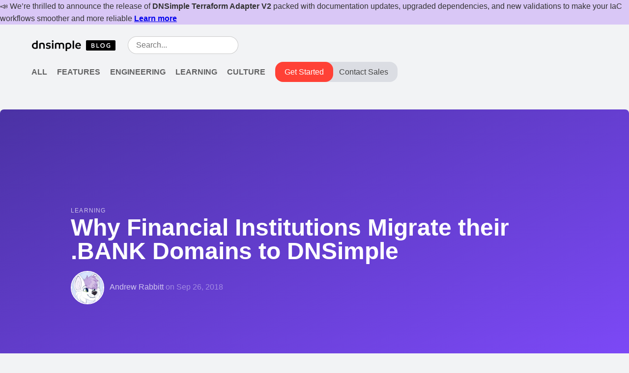

--- FILE ---
content_type: text/html; charset=UTF-8
request_url: https://blog.dnsimple.com/2018/09/migrate-bank-to-dnsimple/
body_size: 7069
content:
<!DOCTYPE html>
<html>
<head>
  <meta http-equiv="Content-Type" content="text/html; charset=UTF-8">
  <meta http-equiv="X-UA-Compatible" content="IE=edge,chrome=1">
  
<script>
  !function(t,e){var o,n,p,r;e.__SV||(window.posthog=e,e._i=[],e.init=function(i,s,a){function g(t,e){var o=e.split(".");2==o.length&&(t=t[o[0]],e=o[1]),t[e]=function(){t.push([e].concat(Array.prototype.slice.call(arguments,0)))}}(p=t.createElement("script")).type="text/javascript",p.async=!0,p.src=s.api_host+"/static/array.js",(r=t.getElementsByTagName("script")[0]).parentNode.insertBefore(p,r);var u=e;for(void 0!==a?u=e[a]=[]:a="posthog",u.people=u.people||[],u.toString=function(t){var e="posthog";return"posthog"!==a&&(e+="."+a),t||(e+=" (stub)"),e},u.people.toString=function(){return u.toString(1)+".people (stub)"},o="capture identify alias people.set people.set_once set_config register register_once unregister opt_out_capturing has_opted_out_capturing opt_in_capturing reset isFeatureEnabled onFeatureFlags".split(" "),n=0;n<o.length;n++)g(u,o[n]);e._i.push([i,s,a])},e.__SV=1)}(document,window.posthog||[]);
  posthog.init('phc_sEjNzo9c8KB8Njj2rXSGhjyyuShmO820Ii2DNYS3igL',{
    api_host:'https://app.posthog.com',
    autocapture: {
      event_allowlist: ['click'], // DOM events from this list ['click', 'change', 'submit']
      element_allowlist: ['button', 'a'] // DOM elements from this list ['a', 'button', 'form', 'input', 'select', 'textarea', 'label']
    },
    disable_session_recording: true
  })
</script>




<script async src="https://www.googletagmanager.com/gtag/js?id=G-L4ZSEESS96"></script>
<script>
  window.dataLayer = window.dataLayer || [];
  function gtag(){dataLayer.push(arguments);}
  gtag('js', new Date());
  gtag('config', 'G-L4ZSEESS96');
</script>


  <title>
  
    Why Financial Institutions Migrate their .BANK Domains to DNSimple - DNSimple Blog
  
  </title>
  <meta name="description" content="Information about the DNSimple .BANK domain hosting service and why financial institutions uses DNSimple for DNS hosting.">

  <meta name="HandheldFriendly" content="True">
  <meta name="MobileOptimized" content="320">
  <meta name="viewport" content="width=device-width, initial-scale=1.0">
  <link rel="shortcut icon" href="/favicon.ico">
  <link rel="stylesheet" href="/css/main.css">

  
    <meta name="twitter:card" content="summary_large_image">
    <meta property="og:title" content="Why Financial Institutions Migrate their .BANK Domains to DNSimple">
    <meta property="og:type" content="website">

    
    <meta property="og:url" content="https://blog.dnsimple.com/2018/09/migrate-bank-to-dnsimple/">
    <meta property="og:description" content="Information about the DNSimple .BANK domain hosting service and why financial institutions uses DNSimple for DNS hosting.">
  

  <link rel="alternate" type="application/rss+xml" title="Feed" href="https://blog.dnsimple.com/feed.xml">
  <link rel="canonical" href="https://blog.dnsimple.com/2018/09/migrate-bank-to-dnsimple/">
  
  

  <script src="https://dnsimple.com/components/marketing.js"></script>
</head>

<body>
  <div class="bg-navy"></div>
<dnsimple-marketing-banner padding-left="64" max-width="1536"></dnsimple-marketing-banner>

<div class="mw9 center pv3 ph3 ph3-m ph5-ns">
  <div class="flex flex-wrap justify-between items-center">
    <div class="flex items-center pv2">
      <div class="flex-shrink-0">
        <div class="flex flex-wrap justify-center">
          <a href="/" title="DNSimple Blog"
            ><img src="/assets/images/dnsimple-logo-blog-dark.svg" class="v-mid pr3-ns pr2" style="width: 172px"
          /></a>
          <dnsimple-marketing-hiring></dnsimple-marketing-hiring>
        </div>
      </div>

      <input type="search" name="q" value="" id="input-search" class="dn dib-ns w4-ns w-100-l input-search input-reset outline-0 ba br-pill b--black-20 pv2 ph3 ml2-ns" placeholder="Search..." autocomplete="off">
    </div>

    <nav class="pv2">
      <div class="dn dib-l">
        <a href="/all/" class="mr2-s mr3 link black-60 hover-black ttu b link-nav">All</a>
        <a href="/category/features/" class="mr2 mr3-l link black-60 hover-black ttu b link-nav">Features</a>
        <a href="/category/engineering/" class="mr2 mr3-l link black-60 hover-black ttu b link-nav">Engineering</a>
        <a href="/category/learning/" class="mr2 mr3-l link black-60 hover-black ttu b link-nav">Learning</a>
        <a href="/category/culture/" class="mr2 mr3-l link black-60 hover-black ttu b link-nav">Culture</a>
      </div>

      <div class="dual-cta-container">
        <a href="https://dnsimple.com/signup?utm_source=blog&utm_medium=web&utm_content=cta-header" class="primary">Get Started</a>
        <a href="https://dnsimple.com/enterprises?utm_source=blog&utm_medium=web&utm_content=cta-header#contact-sales" class="secondary">Contact Sales</a>
      </div>
    </nav>
  </div>
</div>

<div id="main">
  
    <div class="mw9 center mt4">
      <div class="pv5 ph3 ph5-ns br3-ns bg-navy" style="background:linear-gradient(to bottom right, rgba(32, 1, 144, 0.8), rgba(99, 32, 255, 0.8));">
  
      
      <div class="mw8 center pv4 pv4-m pv6-ns ph3">
        <span class="tracked ttu f7 white-70">Learning</span>
        <h1 class="ma0 f1 f1-m  lh-solid white">Why Financial Institutions Migrate their .BANK Domains to DNSimple</h1>
        <div class="pt3">
          <img class="br-100 v-mid mr2 ba bw1 b--white w3" src="https://s.gravatar.com/avatar/51b7ad33be5178cec0d40740b8ce9742?s=180" alt="Andrew Rabbitt's profile picture" title="Andrew Rabbitt">
          <span class="white-70">Andrew Rabbitt</span>
          <span class="white-40">on <time datetime="2018-09-26">Sep 26, 2018</time></span>
        </div>
      </div>
    </div>
  </div>

  <div class="mw7 center ph3 pt5">
    <div class="f5 f4-ns lh-copy">
      <p>This past week, Simone Carletti (our CTO) and I had the opportunity to attend the <a href="https://www.aba.com/training-events/conferences/bank-marketing-conference">American Banker's Association Marketing conference</a> in Baltimore, MD. In our conversations, people often asked, "How do I meet the requirements for this special TLD?", specifically in regards to <a href="https://dnsimple.com/bank-hosting">.BANK domains</a>.</p>

<p>We created this customer study to answer that question and share how DNSimple helps you meet those requirements.</p>

<h2 id="bank-a-unique-domain">.BANK A Unique Domain</h2>

<p>Since mid-2015, members of the banking and financial industry have had the opportunity to use a .BANK domain to instill consumer trust in their online presence. Anyone can buy a .COM or .NET address, but only members of the banking community who meet specific requirements can obtain a .BANK domain. A .BANK domain sets its owners apart.</p>

<h2 id="the-challenge">The Challenge</h2>

<p>Only verified financial institutions may register a .BANK. Because banks are targeted for phishing and scam emails, they are required to apply a set of security requirements protecting bank customers. This avoids compromised online transactions or emails. To accomplish this, financial institutions must find the right provider to help them set their domain name, and provide assistance along the way if there are questions or hesitations.</p>

<h2 id="why-financial-institutions-choose-dnsimple">Why Financial Institutions Choose DNSimple</h2>

<h3 id="top-notch-security">Top notch security:</h3>

<p>Our managed DNS service is fully compliant with all <a href="https://dnsimple.com/bank-hosting#requirements">.BANK security requirements</a>. We give financial institutions the tools necessary to protect customers from malicious websites and compromised data: <a href="https://support.dnsimple.com/articles/dnssec/">DNSSEC</a>, 2-factor authentication, and <a href="https://dnsimple.com/ssl-certificates">SSL certificates</a>.</p>

<p>We use strong encryption. All DNSimple properties are HTTPS-only. We fully encrypt all internet communications with a TLS connection. DNSimple also offers <strong>a fast anycast global network</strong>, with five points of presence around the world, and <strong>real-time DDoS protection</strong>.</p>

<h3 id="expert-technical-service">Expert technical service:</h3>

<p>Domain names must be hosted on .BANK name servers. Our vanity name server feature allows you to configure your own .BANK name servers with just a few clicks, to ensure compliance with all technical security requirements.</p>

<p>We make it easy to set up your domains. If there's an issue, we're right there to help.  A dedicated engineer is at your disposal, and you'll have <strong>hands-on help</strong> setting up your domains.</p>

<p>You can also allow other users access to your domains without sharing private information. With <strong>Multi-Factor Authentication</strong>, we support token-based 2FA. Each user has their own separate authentication settings and credentials. You can easily grant or remove user access to an account. Manage billing, renewals, and more through separate user accounts.</p>

<p>We put all the tools necessary to automate domain management at your disposal.</p>

<h3 id="a-personal-touch">A personal touch:</h3>

<p>Our qualified engineers double as support, so banks get expert answers to all their questions. As a smaller, more personable company, we provide the necessary services for financial institutions to keep their .BANK domains running smoothly.</p>

<h2 id="summary">Summary</h2>

<p>With DNSimple, financial institutions have an easy to use tool to meet their .BANK compliance needs. We provide a global AnyCast network with real time DDoS, and the peace of mind offered by multi-factor authentication and SSL security certificates.</p>

<p>Now that you know the requirements, and how we help you meet them, stay tuned for our upcoming post on why you need that .BANK domain.</p>

<p>Ready to get started? Contact us at <a href="mailto:support@dnsimple.com">support@dnsimple.com</a>, and we'll be happy to guide you in setting up your .BANK domain.</p>

      <p class="pt3 i">
        Share on <a href="http://twitter.com/share?text=Why Financial Institutions Migrate their .BANK Domains to DNSimple&amp;url=https://blog.dnsimple.com/2018/09/migrate-bank-to-dnsimple/" title="Tweet this post" onclick="window.open(this.href, 'twitter-share', 'width=550,height=235');return false;">Twitter</a>
        and <a href="https://www.facebook.com/sharer/sharer.php?u=https://blog.dnsimple.com/2018/09/migrate-bank-to-dnsimple/" title="Share on Facebook" onclick="window.open(this.href, 'facebook-share','width=580,height=296');return false;">Facebook</a>
      </p>
      <div class="flex items-center pv5 f5">
        <img class="br-100 v-mid mr3 ba bw1 b--white w3" src="https://s.gravatar.com/avatar/51b7ad33be5178cec0d40740b8ce9742?s=180" alt="Andrew Rabbitt's profile picture" title="Andrew Rabbitt">
        <div class="dib">
          <h4 class="ma0">Andrew Rabbitt</h4>
          <p class="ma0 measure">Publisher, book and comic distributor, specialty coffee enthusiast, electric vehicle owner, home chef.</p>
        </div>
      </div>
    </div>
  </div>

  <div class="mw8 center pv5 tc bg-white br3">
    <p class="ph2 f4 measure center"><strong>We think domain management should be easy.</strong> <br>That's why we continue building DNSimple.</p>
<a href="https://dnsimple.com?utm_source=blog&utm_medium=web&utm_content=cta-callout" class="dib link dim br3 ph4 pv3 white bg-red b">Try us free for 30 days</a>
<div class="center">
  <img src="/assets/images/rating.png" alt="4.5 stars" class="db pt3 w4 center">
  <p class="ma0"><strong>4.5</strong> out of 5 stars.</p>
  <p class="ma0">Based on <a class="link blue underline" href="https://www.trustpilot.com/review/dnsimple.com" target="_blank">Trustpilot.com</a> and <a class="link blue underline" href="https://www.g2.com/products/dnsimple/reviews" target="_blank">G2.com</a> reviews.</p>
</div>

  </div>

  <div class="bg-whitee">
  <div class="mw9 center pv5 ph3 ph5-ns">
    <div class="flex flex-wrap justify-between">
      

      
        
          <div class="w-100 w-30-ns">
            
<a href="/2017/08/debugging-dns/" class="link post-link black">
  <div class="pv4">
    
      <span class="f7 tracked ttu">Learning</span>
    
    <h2 class="f3 lh-title ma0 measure"><span>Debugging DNS</span></h2>
    <p class="lh-copy measure">In this post we share some tips and tools you can use to troubleshoot DNS issues on your own like a pro.</p>
    <div class="">
      <img class="br-100 v-mid" src="https://s.gravatar.com/avatar/4c50caee0c6a446a0b60f827a2a1e5e5?s=40" alt="Ole Michaelis's profile picture" title="Ole Michaelis">
      <span>Ole Michaelis</span>
    </div>
  </div>
</a>


          </div>
        
      
        
          <div class="w-100 w-30-ns">
            
<a href="/2019/01/two-years-of-squash-merge/" class="link post-link black">
  <div class="pv4">
    
      <span class="f7 tracked ttu">Engineering</span>
    
    <h2 class="f3 lh-title ma0 measure"><span>Two years of squash merge</span></h2>
    <p class="lh-copy measure">A retrospective of the last two years where we adopted --squash as our default merge strategy for git branches.</p>
    <div class="">
      <img class="br-100 v-mid" src="https://secure.gravatar.com/avatar/0b7204d9b71080886799495565d77223?s=40" alt="Simone Carletti's profile picture" title="Simone Carletti">
      <span>Simone Carletti</span>
    </div>
  </div>
</a>


          </div>
        
      
        
          <div class="w-100 w-30-ns">
            
<a href="/2015/03/whats-in-a-dns-response/" class="link post-link black">
  <div class="pv4">
    
      <span class="f7 tracked ttu">Learning</span>
    
    <h2 class="f3 lh-title ma0 measure"><span>What's in a DNS response?</span></h2>
    <p class="lh-copy measure">DNS queries and responses fly across the internet all day, but we don't often take a look at what's inside of them. Today we do.</p>
    <div class="">
      <img class="br-100 v-mid" src="https://secure.gravatar.com/avatar/d737437d8c942a4fa5edda62e0b9286b?s=40" alt="Joseph Caudle's profile picture" title="Joseph Caudle">
      <span>Joseph Caudle</span>
    </div>
  </div>
</a>


          </div>
        
      
    </div>
  </div>
</div>

</div>


  <footer class="bg-near-black bg-pipes pt5 pb5 white-80">
    <div class="mw9 center pa3 ph5-ns">
      <div class="flex flex-wrap justify-between">
        <div class="w-100 w-70-l pb5 tc tl-ns">
          <img src="/assets/images/dnsimple-logo-light.svg" alt="DNSimple Help">
          <h2 class="white ma0 pt2 pb2 b">Get Help From Developers</h2>
          <p class="measure">Everyone at DNSimple enjoys writing blog posts.<br>We love simplifying your domain management, too.<br></p>
          <a href="https://dnsimple.com?utm_source=blog&utm_medium=web&utm_content=cta-footer" class="link dim br2 ph4 pv3 mb2 dib white bg-blue hover-white b">Start your 30-day free trial today</a>

          <div class="social-media flex justify-start-ns justify-center items-center pv4">
  <!-- twitter / x -->
  <a href="https://twitter.com/dnsimple" rel="noopener noreferrer" aria-label="Visit us on X" target="_blank" class="grow mr4">
    <svg xmlns="http://www.w3.org/2000/svg" height="32" width="32" viewBox="0 0 512 512">
      <!--!Font Awesome Free 6.7.1 by @fontawesome - https://fontawesome.com License - https://fontawesome.com/license/free Copyright 2024 Fonticons, Inc.-->
      <path
        fill="#888888"
        d="M389.2 48h70.6L305.6 224.2 487 464H345L233.7 318.6 106.5 464H35.8L200.7 275.5 26.8 48H172.4L272.9 180.9 389.2 48zM364.4 421.8h39.1L151.1 88h-42L364.4 421.8z"
      />
    </svg>
  </a>

  <!-- youtube -->
  <a
    href="https://www.youtube.com/channel/UC_BHoTHFiZ1GTo3-rkfjHkA"
    aria-label="Visit us on YouTube"
    rel="noopener noreferrer"
    target="_blank"
    class="grow mr4"
  >
    <svg xmlns="http://www.w3.org/2000/svg" height="32" width="36" viewBox="0 0 576 512">
      <!--!Font Awesome Free 6.7.1 by @fontawesome - https://fontawesome.com License - https://fontawesome.com/license/free Copyright 2024 Fonticons, Inc.-->
      <path
        fill="#888888"
        d="M549.7 124.1c-6.3-23.7-24.8-42.3-48.3-48.6C458.8 64 288 64 288 64S117.2 64 74.6 75.5c-23.5 6.3-42 24.9-48.3 48.6-11.4 42.9-11.4 132.3-11.4 132.3s0 89.4 11.4 132.3c6.3 23.7 24.8 41.5 48.3 47.8C117.2 448 288 448 288 448s170.8 0 213.4-11.5c23.5-6.3 42-24.2 48.3-47.8 11.4-42.9 11.4-132.3 11.4-132.3s0-89.4-11.4-132.3zm-317.5 213.5V175.2l142.7 81.2-142.7 81.2z"
      />
    </svg>
  </a>

  <!-- linkedin -->
  <a href="https://www.linkedin.com/company/dnsimple/" target="_blank" rel="noopener noreferrer" class="grow mr4">
    <svg xmlns="http://www.w3.org/2000/svg" height="32" width="28" viewBox="0 0 448 512">
      <!--!Font Awesome Free 6.7.1 by @fontawesome - https://fontawesome.com License - https://fontawesome.com/license/free Copyright 2024 Fonticons, Inc.-->
      <path
        fill="#888888"
        d="M100.3 448H7.4V148.9h92.9zM53.8 108.1C24.1 108.1 0 83.5 0 53.8a53.8 53.8 0 0 1 107.6 0c0 29.7-24.1 54.3-53.8 54.3zM447.9 448h-92.7V302.4c0-34.7-.7-79.2-48.3-79.2-48.3 0-55.7 37.7-55.7 76.7V448h-92.8V148.9h89.1v40.8h1.3c12.4-23.5 42.7-48.3 87.9-48.3 94 0 111.3 61.9 111.3 142.3V448z"
      />
    </svg>
  </a>

  <!-- bluesky -->
  <a href="https://bsky.app/profile/dnsimple.bsky.social" aria-label="Visit us on Blue Sky Social" rel="noopener noreferrer" target="_blank" class="grow mr4">
    <svg xmlns="http://www.w3.org/2000/svg" height="32" width="32" viewBox="0 0 512 512">
      <!--!Font Awesome Free 6.7.1 by @fontawesome - https://fontawesome.com License - https://fontawesome.com/license/free Copyright 2024 Fonticons, Inc.-->
      <path
        fill="#888888"
        d="M111.8 62.2C170.2 105.9 233 194.7 256 242.4c23-47.6 85.8-136.4 144.2-180.2c42.1-31.6 110.3-56 110.3 21.8c0 15.5-8.9 130.5-14.1 149.2C478.2 298 412 314.6 353.1 304.5c102.9 17.5 129.1 75.5 72.5 133.5c-107.4 110.2-154.3-27.6-166.3-62.9l0 0c-1.7-4.9-2.6-7.8-3.3-7.8s-1.6 3-3.3 7.8l0 0c-12 35.3-59 173.1-166.3 62.9c-56.5-58-30.4-116 72.5-133.5C100 314.6 33.8 298 15.7 233.1C10.4 214.4 1.5 99.4 1.5 83.9c0-77.8 68.2-53.4 110.3-21.8z"
      />
    </svg>
  </a>

  <!-- facebook -->
  <a href="https://www.facebook.com/dnsimple" aria-label="Visit us on Facebook" rel="noopener noreferrer" target="_blank" class="grow mr4">
    <svg xmlns="http://www.w3.org/2000/svg" height="32" width="20" viewBox="0 0 320 512">
      <!--!Font Awesome Free 6.7.1 by @fontawesome - https://fontawesome.com License - https://fontawesome.com/license/free Copyright 2024 Fonticons, Inc.-->
      <path
        fill="#888888"
        d="M80 299.3V512H196V299.3h86.5l18-97.8H196V166.9c0-51.7 20.3-71.5 72.7-71.5c16.3 0 29.4 .4 37 1.2V7.9C291.4 4 256.4 0 236.2 0C129.3 0 80 50.5 80 159.4v42.1H14v97.8H80z"
      />
    </svg>
  </a>

  <!-- mastodon -->
  <a href="https://dnsimple.social/@trusty" aria-label="Visit us on Mastodon" rel="noopener noreferrer" target="_blank" class="grow mr4">
    <svg xmlns="http://www.w3.org/2000/svg" height="32" width="28" viewBox="0 0 448 512">
      <!--!Font Awesome Free 6.7.1 by @fontawesome - https://fontawesome.com License - https://fontawesome.com/license/free Copyright 2024 Fonticons, Inc.-->
      <path
        fill="#888888"
        d="M433 179.1c0-97.2-63.7-125.7-63.7-125.7-62.5-28.7-228.6-28.4-290.5 0 0 0-63.7 28.5-63.7 125.7 0 115.7-6.6 259.4 105.6 289.1 40.5 10.7 75.3 13 103.3 11.4 50.8-2.8 79.3-18.1 79.3-18.1l-1.7-36.9s-36.3 11.4-77.1 10.1c-40.4-1.4-83-4.4-89.6-54a102.5 102.5 0 0 1 -.9-13.9c85.6 20.9 158.7 9.1 178.8 6.7 56.1-6.7 105-41.3 111.2-72.9 9.8-49.8 9-121.5 9-121.5zm-75.1 125.2h-46.6v-114.2c0-49.7-64-51.6-64 6.9v62.5h-46.3V197c0-58.5-64-56.6-64-6.9v114.2H90.2c0-122.1-5.2-147.9 18.4-175 25.9-28.9 79.8-30.8 103.8 6.1l11.6 19.5 11.6-19.5c24.1-37.1 78.1-34.8 103.8-6.1 23.7 27.3 18.4 53 18.4 175z"
      />
    </svg>
  </a>
</div>


        </div>
        <div class="w-100 w-30-l tc tl-ns">
          <nav>
            <a href="https://dnsimple.com?utm_source=blog&utm_medium=web&utm_content=link-footer" class="pb2 db link white-80 hover-white">DNSimple.com</a>
            <a href="https://support.dnsimple.com/" class="pb2 db link white-80 hover-white">Support</a>
            <a href="https://dnsimple.com/contact" class="pb2 db link white-80 hover-white">Contact</a>
            <a href="http://dnsimplestatus.com/" class="pb2 db link white-80 hover-white">Status</a>
            <a href="https://developer.dnsimple.com/" class="db link white-80 hover-white">API</a>
          </nav>

          <div class="pv3">
            <p class="mb2">Get the latest news in your inbox</p>
            <form action="https://forms.userlist.com/2b6c11f8-1ca3-441d-98bf-f828ff571917/submissions"
      method="POST"
      accept-charset="UTF-8"
      onsubmit="this['fields[subscribed_to_blog_at]'].value = new Date().toISOString()">
  <input type="hidden" name="fields[subscribed_to_blog]" value="true">
  <input type="hidden" name="fields[subscribed_to_blog_at]" value="">
  <label for="email" class="dib mb2">Enter your email</label>
  <div class="relative w-100">
    <input type="email" name="fields[email]" value="" placeholder="you@dnsimple.com" class="input-reset pa2 outline-0 ba b--black-20 br2 w-100 bg-white-10 white" required autocomplete="email">
    <input type="submit" name="btnSubmit" value="→"aria-label="Subscribe to blog" class="button-reset btn-subscribe gray">
  </div>
</form>

          </div>

          <p class="white-50 pt4 f6">&copy; 2026 DNSimple Corporation</p>
        </div>
      </div>
    </div>
  </footer>

  <!-- Drip -->
<script type="text/javascript">
  var _dcq = _dcq || [];
  var _dcs = _dcs || {}; 
  _dcs.account = '9686301';
  
  (function() {
    var dc = document.createElement('script');
    dc.type = 'text/javascript'; dc.async = true; 
    dc.src = '//tag.getdrip.com/9686301.js';
    var s = document.getElementsByTagName('script')[0];
    s.parentNode.insertBefore(dc, s);
  })();
</script>
  <script src="/dist/main.js"></script>
</body>
</html>


--- FILE ---
content_type: text/css; charset=UTF-8
request_url: https://blog.dnsimple.com/css/main.css
body_size: 3073
content:
@import"https://fonts.googleapis.com/css?family=Kalam";@import"../dist/tachyons/css/tachyons.min.css";body{font-family:-apple-system,BlinkMacSystemFont,"avenir next",avenir,"helvetica neue",helvetica,ubuntu,roboto,noto,"segoe ui",arial,sans-serif;font-size:100%;line-height:1.6;color:#333}a{color:#195fe7}h1{font-weight:900}h2{margin-top:3rem;margin-bottom:1rem}h3{margin-top:2rem;margin-bottom:1rem}h4,h5,h6{margin-top:1.5rem;margin-bottom:0}blockquote{margin:0;padding-left:14px;border-left:3px solid #deb887;font-style:italic}code{padding:2px 4px;font-family:Consolas,Menlo,"Liberation Mono","Courier New",monospace;font-size:90%;white-space:pre-wrap;border-radius:3px;border:1px solid #ccc;background:#fff}pre{overflow-x:auto;display:block;padding:12px;border:1px solid #ccc;margin-bottom:1.8em;background:#fff;color:#333;border-radius:2px;-webkit-border-radius:2px;-moz-border-radius:2px;border-radius:2px}pre code{white-space:pre;background:rgba(0,0,0,0);border:none}.post-link span{box-shadow:inset 0 0 0 0 #fff}.post-link:hover h1>span{box-shadow:inset 0 -20px 0 0 #00ffb3}.post-link:hover h2>span{box-shadow:inset 0 -10px 0 0 #00ffb3}.link-nav{box-shadow:inset 0 0 0 0 #fff}.link-nav:hover{box-shadow:inset 0 -10px 0 0 #00ffb3}.highlight .c{color:#998;font-style:italic}.highlight .err{color:#a61717;background-color:#e3d2d2}.highlight .k{font-weight:bold}.highlight .o{font-weight:bold}.highlight .cm{color:#998;font-style:italic}.highlight .cp{color:#999;font-weight:bold}.highlight .c1{color:#998;font-style:italic}.highlight .cs{color:#999;font-weight:bold;font-style:italic}.highlight .gd{color:#000;background-color:#fdd}.highlight .gd .x{color:#000;background-color:#faa}.highlight .ge{font-style:italic}.highlight .gr{color:#a00}.highlight .gh{color:#999}.highlight .gi{color:#000;background-color:#dfd}.highlight .gi .x{color:#000;background-color:#afa}.highlight .go{color:#888}.highlight .gp{color:#555}.highlight .gs{font-weight:bold}.highlight .gu{color:#aaa}.highlight .gt{color:#a00}.highlight .kc{font-weight:bold}.highlight .kd{font-weight:bold}.highlight .kp{font-weight:bold}.highlight .kr{font-weight:bold}.highlight .kt{color:#458;font-weight:bold}.highlight .m{color:#099}.highlight .s{color:#d14}.highlight .na{color:teal}.highlight .nb{color:#0086b3}.highlight .nc{color:#458;font-weight:bold}.highlight .no{color:teal}.highlight .ni{color:purple}.highlight .ne{color:#900;font-weight:bold}.highlight .nf{color:#900;font-weight:bold}.highlight .nn{color:#555}.highlight .nt{color:navy}.highlight .nv{color:teal}.highlight .ow{font-weight:bold}.highlight .w{color:#bbb}.highlight .mf{color:#099}.highlight .mh{color:#099}.highlight .mi{color:#099}.highlight .mo{color:#099}.highlight .sb{color:#d14}.highlight .sc{color:#d14}.highlight .sd{color:#d14}.highlight .s2{color:#d14}.highlight .se{color:#d14}.highlight .sh{color:#d14}.highlight .si{color:#d14}.highlight .sx{color:#d14}.highlight .sr{color:#009926}.highlight .s1{color:#d14}.highlight .ss{color:#990073}.highlight .bp{color:#999}.highlight .vc{color:teal}.highlight .vg{color:teal}.highlight .vi{color:teal}.highlight .il{color:#099}body{background:#f2f3f5}.btn-subscribe{position:absolute;top:8px;right:4px;background:rgba(0,0,0,0);border:0}.bg-pipes{background-image:url(/assets/images/illustrations/border.jpg);background-position:center top;background-repeat:repeat-x;background-size:900px 10px}img[src*=".small."],img[src*=img-350-width]{width:350px !important}img[src*=img-full-width]{max-width:none;width:100vw;position:relative;left:50%;right:50%;margin-left:-50vw;margin-right:-50vw}@media all and (min-width: 30em){img[src*=img-900-width]{max-width:none;width:900px;position:relative;margin-left:-125px;margin-right:-125px}}img[src*=img-float-left]{float:left;margin:0px 20px 10px 0px}img[src*=img-float-right]{float:right;margin:0px 0px 10px 20px}@-webkit-keyframes blink{0%{opacity:.2}100%{opacity:1}}@-moz-keyframes blink{0%{opacity:.2}100%{opacity:1}}@keyframes blink{0%{opacity:.2}100%{opacity:1}}@-webkit-keyframes zombie{0%{background-position:0}100%{background-position:-2100px}}@-moz-keyframes zombie{0%{background-position:0}100%{background-position:-2100px}}@keyframes zombie{0%{background-position:0}100%{background-position:-2100px}}@-webkit-keyframes shake{0%{-webkit-transform:translateX(-5px);-moz-transform:translateX(-5px);-ms-transform:translateX(-5px);-o-transform:translateX(-5px);transform:translateX(-5px)}100%{-webkit-transform:translateX(5px);-moz-transform:translateX(5px);-ms-transform:translateX(5px);-o-transform:translateX(5px);transform:translateX(5px)}}@-moz-keyframes shake{0%{-webkit-transform:translateX(-5px);-moz-transform:translateX(-5px);-ms-transform:translateX(-5px);-o-transform:translateX(-5px);transform:translateX(-5px)}100%{-webkit-transform:translateX(5px);-moz-transform:translateX(5px);-ms-transform:translateX(5px);-o-transform:translateX(5px);transform:translateX(5px)}}@keyframes shake{0%{-webkit-transform:translateX(-5px);-moz-transform:translateX(-5px);-ms-transform:translateX(-5px);-o-transform:translateX(-5px);transform:translateX(-5px)}100%{-webkit-transform:translateX(5px);-moz-transform:translateX(5px);-ms-transform:translateX(5px);-o-transform:translateX(5px);transform:translateX(5px)}}@-webkit-keyframes cute-eyes{0%{-webkit-transform:translateY(-1px);-moz-transform:translateY(-1px);-ms-transform:translateY(-1px);-o-transform:translateY(-1px);transform:translateY(-1px);-webkit-transform:translateX(-1px);-moz-transform:translateX(-1px);-ms-transform:translateX(-1px);-o-transform:translateX(-1px);transform:translateX(-1px)}100%{-webkit-transform:translateX(0px);-moz-transform:translateX(0px);-ms-transform:translateX(0px);-o-transform:translateX(0px);transform:translateX(0px);-webkit-transform:translateY(1px);-moz-transform:translateY(1px);-ms-transform:translateY(1px);-o-transform:translateY(1px);transform:translateY(1px)}}@-moz-keyframes cute-eyes{0%{-webkit-transform:translateY(-1px);-moz-transform:translateY(-1px);-ms-transform:translateY(-1px);-o-transform:translateY(-1px);transform:translateY(-1px);-webkit-transform:translateX(-1px);-moz-transform:translateX(-1px);-ms-transform:translateX(-1px);-o-transform:translateX(-1px);transform:translateX(-1px)}100%{-webkit-transform:translateX(0px);-moz-transform:translateX(0px);-ms-transform:translateX(0px);-o-transform:translateX(0px);transform:translateX(0px);-webkit-transform:translateY(1px);-moz-transform:translateY(1px);-ms-transform:translateY(1px);-o-transform:translateY(1px);transform:translateY(1px)}}@keyframes cute-eyes{0%{-webkit-transform:translateY(-1px);-moz-transform:translateY(-1px);-ms-transform:translateY(-1px);-o-transform:translateY(-1px);transform:translateY(-1px);-webkit-transform:translateX(-1px);-moz-transform:translateX(-1px);-ms-transform:translateX(-1px);-o-transform:translateX(-1px);transform:translateX(-1px)}100%{-webkit-transform:translateX(0px);-moz-transform:translateX(0px);-ms-transform:translateX(0px);-o-transform:translateX(0px);transform:translateX(0px);-webkit-transform:translateY(1px);-moz-transform:translateY(1px);-ms-transform:translateY(1px);-o-transform:translateY(1px);transform:translateY(1px)}}@-webkit-keyframes move-up{0%{-webkit-transform:translateY(0px);-moz-transform:translateY(0px);-ms-transform:translateY(0px);-o-transform:translateY(0px);transform:translateY(0px)}100%{-webkit-transform:translateY(-50px);-moz-transform:translateY(-50px);-ms-transform:translateY(-50px);-o-transform:translateY(-50px);transform:translateY(-50px)}}@-moz-keyframes move-up{0%{-webkit-transform:translateY(0px);-moz-transform:translateY(0px);-ms-transform:translateY(0px);-o-transform:translateY(0px);transform:translateY(0px)}100%{-webkit-transform:translateY(-50px);-moz-transform:translateY(-50px);-ms-transform:translateY(-50px);-o-transform:translateY(-50px);transform:translateY(-50px)}}@keyframes move-up{0%{-webkit-transform:translateY(0px);-moz-transform:translateY(0px);-ms-transform:translateY(0px);-o-transform:translateY(0px);transform:translateY(0px)}100%{-webkit-transform:translateY(-50px);-moz-transform:translateY(-50px);-ms-transform:translateY(-50px);-o-transform:translateY(-50px);transform:translateY(-50px)}}@-webkit-keyframes move-down{0%{-webkit-transform:translateY(0px);-moz-transform:translateY(0px);-ms-transform:translateY(0px);-o-transform:translateY(0px);transform:translateY(0px)}100%{-webkit-transform:translateY(50px);-moz-transform:translateY(50px);-ms-transform:translateY(50px);-o-transform:translateY(50px);transform:translateY(50px)}}@-moz-keyframes move-down{0%{-webkit-transform:translateY(0px);-moz-transform:translateY(0px);-ms-transform:translateY(0px);-o-transform:translateY(0px);transform:translateY(0px)}100%{-webkit-transform:translateY(50px);-moz-transform:translateY(50px);-ms-transform:translateY(50px);-o-transform:translateY(50px);transform:translateY(50px)}}@keyframes move-down{0%{-webkit-transform:translateY(0px);-moz-transform:translateY(0px);-ms-transform:translateY(0px);-o-transform:translateY(0px);transform:translateY(0px)}100%{-webkit-transform:translateY(50px);-moz-transform:translateY(50px);-ms-transform:translateY(50px);-o-transform:translateY(50px);transform:translateY(50px)}}.comic{overflow:hidden;padding:20px 0}.comic object{width:100%;margin-bottom:12px}@media all and (min-width: 500px){.comic object{float:left;width:48.5%;margin-left:3%}.comic object:nth-child(2n+1){margin-left:0}}@media all and (min-width: 750px){.comic object{position:relative;float:left;width:31.33%;margin-left:3%}.comic object:nth-child(2n+1){margin-left:3%}.comic object:nth-child(3n+1){margin-left:0}}.svg{width:100%}.dribbble-ball{opacity:0;-webkit-animation:blink 3s 1s infinite linear alternate;-moz-animation:blink 3s 1s infinite linear alternate;-ms-animation:blink 3s 1s infinite linear alternate;-o-animation:blink 3s 1s infinite linear alternate;animation:blink 3s 1s infinite linear alternate}.zombie{-webkit-animation:zombie 1s steps(7) infinite;-moz-animation:zombie 1s steps(7) infinite;-ms-animation:zombie 1s steps(7) infinite;-o-animation:zombie 1s steps(7) infinite;animation:zombie 1s steps(7) infinite;background-image:url("/assets/images/interviews/gregg-pollack/rails-for-zombies.svg");width:300px;height:200px;margin:0 auto}.shake{-webkit-animation:shake .1s ease-in-out alternate;-moz-animation:shake .1s ease-in-out alternate;-ms-animation:shake .1s ease-in-out alternate;-o-animation:shake .1s ease-in-out alternate;animation:shake .1s ease-in-out alternate;-webkit-animation-iteration-count:3;animation-iteration-count:3}.comic-page{font-family:"Kalam",sans-serif;line-height:1.3;color:#000}@media all and (min-width: 60em){.comic-page{margin:0 -200px}}.comic-vignettes{list-style-type:none}.comic-vignettes p{padding:0;margin:0;font-size:16px}.comic-vignettes li{position:relative;margin:0;padding:0}@media all and (min-width: 40em){.comic-vignettes li{float:left;width:50%}}@media all and (min-width: 60em){.comic-vignettes li{float:left;width:33.33%}}.bubble-speech{position:absolute;display:inline-block;padding:5px 8px;background:#fff;border:3px solid #000;border-radius:5px}.bubble-speech .arrow{width:40px;position:absolute}.bubble-speech .down{bottom:-38px}.bubble-speech .up{top:-38px}.top-0{top:0}.top-10{top:10%}.top-20{top:20%}.top-30{top:30%}.top-40{top:40%}.top-50{top:50%}.top-60{top:60%}.top-70{top:70%}.top-80{top:80%}.top-90{top:90%}.top-100{top:100%}.bottom-0{bottom:0}.bottom-10{bottom:10%}.bottom-20{bottom:20%}.bottom-30{bottom:30%}.bottom-40{bottom:40%}.bottom-50{bottom:50%}.bottom-60{bottom:60%}.bottom-70{bottom:70%}.bottom-80{bottom:80%}.bottom-90{bottom:90%}.bottom-100{bottom:100%}.left-0{left:0}.left-10{left:10%}.left-20{left:20%}.left-30{left:30%}.left-40{left:40%}.left-50{left:50%}.left-60{left:60%}.left-70{left:70%}.left-80{left:80%}.left-90{left:90%}.left-100{left:100%}.right-0{right:0}.right-10{right:10%}.right-20{right:20%}.right-30{right:30%}.right-40{right:40%}.right-50{right:50%}.right-60{right:60%}.right-70{right:70%}.right-80{right:80%}.right-90{right:90%}.right-100{right:100%}.cute-eyes{-webkit-animation:cute-eyes .2s infinite;-moz-animation:cute-eyes .2s infinite;-ms-animation:cute-eyes .2s infinite;-o-animation:cute-eyes .2s infinite;animation:cute-eyes .2s infinite}.move-up{-webkit-animation:move-up 1s ease-in-out infinite alternate;-moz-animation:move-up 1s ease-in-out infinite alternate;-ms-animation:move-up 1s ease-in-out infinite alternate;-o-animation:move-up 1s ease-in-out infinite alternate;animation:move-up 1s ease-in-out infinite alternate}.move-down{-webkit-animation:move-down 1.3s .5s ease-in-out infinite alternate;-moz-animation:move-down 1.3s .5s ease-in-out infinite alternate;-ms-animation:move-down 1.3s .5s ease-in-out infinite alternate;-o-animation:move-down 1.3s .5s ease-in-out infinite alternate;animation:move-down 1.3s .5s ease-in-out infinite alternate}.full-page .entry{margin:0;padding:0;width:auto;max-width:100%}.full-page .entry-content{margin:0;padding:0}.clearfix:after{content:"";display:table;clear:both}@media all and (min-width: 60em){.slides-with-text{display:flex;flex-wrap:wrap;max-width:none;width:980px;position:relative;margin-left:-165px;margin-right:-165px}.slides-with-text p{max-width:40%;padding:10px}.slides-with-text img{border:2px solid gray;margin-right:10px;background:#fff}}.max-code-height pre{height:16rem}table{background:#fff;box-shadow:0 1px 2px rgba(0,0,0,.3),0 1px 2px rgba(0,0,0,.15);border-radius:3px;width:100%;border-collapse:collapse}table th,table td{padding:.6rem 1.2rem}table th{border-bottom:2px solid #f8c939;font-weight:bold;background:#fff}table tr:nth-child(2n+1){background-color:#f1f1f1}.sticky{position:sticky;position:-webkit-sticky;top:0}.dual-cta-container{display:inline-flex}.dual-cta-container a{padding:.5em 1.2em;text-decoration:none;font-weight:500;border-radius:1em;color:var(--color);white-space:nowrap}.dual-cta-container a.primary{background-color:#ff4136;z-index:2;color:#fff}.dual-cta-container a.secondary{border-top-left-radius:0px;border-bottom-left-radius:0px;padding-left:1.5em;margin-left:-0.8em;background-color:#dbdde3;color:#434343}.callout{margin:1.5rem 0;padding:1rem 1.25rem;border-left:4px solid;border-radius:4px;background-color:rgba(0,0,0,.03)}.callout .callout-title{display:flex;align-items:center;font-weight:600;margin-bottom:.5rem}.callout .callout-title:last-child{margin-bottom:0}.callout .callout-title::before{content:"";display:inline-block;width:1.25rem;height:1.25rem;margin-right:.5rem;flex-shrink:0}.callout>:first-child{margin-top:0}.callout>:last-child{margin-bottom:0}.callout p{margin:.5rem 0}.callout p:first-child{margin-top:0}.callout p:last-child{margin-bottom:0}.callout-note{border-left-color:#3b82f6;background-color:rgba(59,130,246,.05)}.callout-note .callout-title{color:#2563eb}.callout-note .callout-title::before{background-color:#3b82f6;mask:url('data:image/svg+xml,<svg xmlns="http://www.w3.org/2000/svg" fill="none" viewBox="0 0 24 24" stroke-width="1.5" stroke="currentColor"><path stroke-linecap="round" stroke-linejoin="round" d="m11.25 11.25.041-.02a.75.75 0 0 1 1.063.852l-.708 2.836a.75.75 0 0 0 1.063.853l.041-.021M21 12a9 9 0 1 1-18 0 9 9 0 0 1 18 0Zm-9-3.75h.008v.008H12V8.25Z"/></svg>') no-repeat center;mask-size:contain}.callout-info{border-left-color:#0ea5e9;background-color:rgba(14,165,233,.05)}.callout-info .callout-title{color:#0284c7}.callout-info .callout-title::before{background-color:#0ea5e9;mask:url('data:image/svg+xml,<svg xmlns="http://www.w3.org/2000/svg" fill="none" viewBox="0 0 24 24" stroke-width="1.5" stroke="currentColor"><path stroke-linecap="round" stroke-linejoin="round" d="m11.25 11.25.041-.02a.75.75 0 0 1 1.063.852l-.708 2.836a.75.75 0 0 0 1.063.853l.041-.021M21 12a9 9 0 1 1-18 0 9 9 0 0 1 18 0Zm-9-3.75h.008v.008H12V8.25Z"/></svg>') no-repeat center;mask-size:contain}.callout-warning{border-left-color:#f59e0b;background-color:rgba(245,158,11,.05)}.callout-warning .callout-title{color:#d97706}.callout-warning .callout-title::before{background-color:#f59e0b;mask:url('data:image/svg+xml,<svg xmlns="http://www.w3.org/2000/svg" fill="none" viewBox="0 0 24 24" stroke-width="1.5" stroke="currentColor"><path stroke-linecap="round" stroke-linejoin="round" d="M12 9v3.75m-9.303 3.376c-.866 1.5.217 3.374 1.948 3.374h14.71c1.73 0 2.813-1.874 1.948-3.374L13.949 3.378c-.866-1.5-3.032-1.5-3.898 0L2.697 16.126ZM12 15.75h.007v.008H12v-.008Z"/></svg>') no-repeat center;mask-size:contain}.callout-danger{border-left-color:#ef4444;background-color:rgba(239,68,68,.05)}.callout-danger .callout-title{color:#dc2626}.callout-danger .callout-title::before{background-color:#ef4444;mask:url('data:image/svg+xml,<svg xmlns="http://www.w3.org/2000/svg" fill="none" viewBox="0 0 24 24" stroke-width="1.5" stroke="currentColor"><path stroke-linecap="round" stroke-linejoin="round" d="M12 9v3.75m9-.75a9 9 0 1 1-18 0 9 9 0 0 1 18 0Zm-9 3.75h.008v.008H12v-.008Z"/></svg>') no-repeat center;mask-size:contain}.callout-tip{border-left-color:#22c55e;background-color:rgba(34,197,94,.05)}.callout-tip .callout-title{color:#16a34a}.callout-tip .callout-title::before{background-color:#22c55e;mask:url('data:image/svg+xml,<svg xmlns="http://www.w3.org/2000/svg" fill="none" viewBox="0 0 24 24" stroke-width="1.5" stroke="currentColor"><path stroke-linecap="round" stroke-linejoin="round" d="M12 18v-5.25m0 0a6.01 6.01 0 0 0 1.5-.189m-1.5.189a6.01 6.01 0 0 1-1.5-.189m3.75 7.478a12.06 12.06 0 0 1-4.5 0m3.75 2.383a14.406 14.406 0 0 1-3 0M14.25 18v-.192c0-.983.658-1.823 1.508-2.316a7.5 7.5 0 1 0-7.517 0c.85.493 1.509 1.333 1.509 2.316V18"/></svg>') no-repeat center;mask-size:contain}.callout-update{border-left-color:#a855f7;background-color:rgba(168,85,247,.05)}.callout-update .callout-title{color:#9333ea}.callout-update .callout-title::before{background-color:#a855f7;mask:url('data:image/svg+xml,<svg xmlns="http://www.w3.org/2000/svg" fill="none" viewBox="0 0 24 24" stroke-width="1.5" stroke="currentColor"><path stroke-linecap="round" stroke-linejoin="round" d="M16.023 9.348h4.992v-.001M2.985 19.644v-4.992m0 0h4.992m-4.993 0 3.181 3.183a8.25 8.25 0 0 0 13.803-3.7M4.031 9.865a8.25 8.25 0 0 1 13.803-3.7l3.181 3.182m0-4.991v4.99"/></svg>') no-repeat center;mask-size:contain}/*# sourceMappingURL=main.css.map */

--- FILE ---
content_type: application/javascript
request_url: https://tag.getdrip.com/9686301.js
body_size: 1779
content:
/* 1c27e6933597fec9fcac4d744c6840d58897adf1 / 2026-01-18 09:03:53 +0000 */

if (window._dcfg && window._dcfg.account_uid) {
  console.error(`Double Drip script detected. Account '9686301' is overwriting account '${window._dcfg.account_uid}'.`);
}

var _dcq = _dcq || [];
var _dcs = _dcs || {};
_dcs.account = '9686301';
window._dcfg = {"account_id":454,"account_uid":9686301,"success":true,"env":"production","url":"dnsimple.com","domain":"dnsimple.com","enable_third_party_cookies":true,"eu_consent_check_timezone":false,"pond_id":"drip-production","campaigns":[{"id":57274,"public_id":35460894}],"forms":[{"account_id":454,"blacklisted_urls":null,"button_text":"Sign Up","description":"\u003cstrong\u003eLet\u0026#39;s Keep In Touch!\u003c/strong\u003e\u003cbr /\u003e\n\u003cbr /\u003e\nSign up to stay informed on the latest news and exclusive offers.\u0026nbsp;","headline":"Form #24","hide_on_mobile":false,"id":228610,"is_blacklist_enabled":false,"is_whitelist_enabled":false,"is_widget_enabled":false,"public_id":290227983,"teaser":null,"submit_text":"Submitting...","whitelisted_urls":null,"blacklist":[],"whitelist":[]},{"account_id":454,"blacklisted_urls":null,"button_text":"Sign Up","description":"\u003cstrong\u003eLet\u0026#39;s Keep In Touch!\u003c/strong\u003e\u003cbr /\u003e\n\u003cbr /\u003e\nSign up to stay informed on the latest news and exclusive offers.\u0026nbsp;","headline":"Form #24","hide_on_mobile":false,"id":201277,"is_blacklist_enabled":false,"is_whitelist_enabled":false,"is_widget_enabled":false,"public_id":671083782,"teaser":null,"submit_text":"Submitting...","whitelisted_urls":null,"blacklist":[],"whitelist":[]},{"account_id":454,"blacklisted_urls":"","button_text":"Subscribe","description":"Be the first to know about our latest products and company news. Cool stuff only. No Spam (pinky promise).","headline":"Join the inner circle.","hide_on_mobile":false,"id":1376,"is_blacklist_enabled":false,"is_whitelist_enabled":true,"is_widget_enabled":false,"public_id":1420767,"teaser":null,"submit_text":"Submitting...","whitelisted_urls":"http://blog.dnsimple.com/**\n","blacklist":[],"whitelist":["http://blog.dnsimple.com/**"]},{"account_id":454,"blacklisted_urls":"","button_text":"Sign me up!","description":"Save time and reduce risk with domain management automation. Get started with the DNSimple API today through this simple 3 part mini course.","headline":"DNSimple API mini course - JavaScript","hide_on_mobile":false,"id":146734,"is_blacklist_enabled":false,"is_whitelist_enabled":false,"is_widget_enabled":false,"public_id":809357251,"teaser":null,"submit_text":"Submitting...","whitelisted_urls":"","blacklist":[],"whitelist":[]},{"account_id":454,"blacklisted_urls":"","button_text":"Sign me up!","description":"Save time and reduce risk with domain management automation. Get started with the DNSimple API today through this simple 3 part mini course.","headline":"DNSimple API mini course - Go","hide_on_mobile":false,"id":156373,"is_blacklist_enabled":false,"is_whitelist_enabled":false,"is_widget_enabled":false,"public_id":295261298,"teaser":null,"submit_text":"Submitting...","whitelisted_urls":"","blacklist":[],"whitelist":[]},{"account_id":454,"blacklisted_urls":null,"button_text":"Sign up","description":"\u003cstrong\u003eInterested in hearing more about this feature?\u003c/strong\u003e\u003cbr /\u003e\n\u003cbr /\u003e\nSign up below to receive updates:","headline":"Feature Signup","hide_on_mobile":false,"id":191143,"is_blacklist_enabled":false,"is_whitelist_enabled":false,"is_widget_enabled":false,"public_id":751567005,"teaser":null,"submit_text":"Submitting...","whitelisted_urls":null,"blacklist":[],"whitelist":[]},{"account_id":454,"blacklisted_urls":null,"button_text":"Sign Up","description":"\u003cstrong\u003eLet\u0026#39;s Keep In Touch!\u003c/strong\u003e\u003cbr /\u003e\n\u003cbr /\u003e\nSign up to stay informed on the latest news and exclusive offers.\u0026nbsp;","headline":"Form #24","hide_on_mobile":false,"id":199301,"is_blacklist_enabled":false,"is_whitelist_enabled":false,"is_widget_enabled":false,"public_id":718292364,"teaser":null,"submit_text":"Submitting...","whitelisted_urls":null,"blacklist":[],"whitelist":[]},{"account_id":454,"blacklisted_urls":"","button_text":"Sign Up","description":"\u003cdiv style=\"text-align:center\"\u003e\u003cspan style=\"font-family:arial,helvetica,sans-serif\"\u003e\u003cspan style=\"color:#f224f2\"\u003e\u003cstrong\u003e\u003cspan style=\"font-size:30px\"\u003eLet\u0026#39;s Keep In Touch\u003c/span\u003e \u003c/strong\u003e\u003cbr /\u003e\n\u003cbr /\u003e\n\u003cspan style=\"font-size:20px\"\u003eSign up to receive updates\u003c/span\u003e\u003c/span\u003e\u003c/span\u003e\u003c/div\u003e\n","headline":"Start From Scratch","hide_on_mobile":false,"id":200525,"is_blacklist_enabled":false,"is_whitelist_enabled":false,"is_widget_enabled":false,"public_id":822087169,"teaser":null,"submit_text":"Submitting...","whitelisted_urls":"","blacklist":[],"whitelist":[]},{"account_id":454,"blacklisted_urls":null,"button_text":"Sign Up","description":"\u003cstrong\u003eLet\u0026#39;s Keep In Touch!\u003c/strong\u003e\u003cbr /\u003e\n\u003cbr /\u003e\nSign up to stay informed on the latest news and exclusive offers.\u0026nbsp;","headline":"Form #24","hide_on_mobile":false,"id":203966,"is_blacklist_enabled":false,"is_whitelist_enabled":false,"is_widget_enabled":false,"public_id":166322171,"teaser":null,"submit_text":"Submitting...","whitelisted_urls":null,"blacklist":[],"whitelist":[]},{"account_id":454,"blacklisted_urls":"","button_text":"Sign Up","description":"\u003cstrong\u003eLet\u0026#39;s Keep In Touch!\u003c/strong\u003e\u003cbr /\u003e\n\u003cbr /\u003e\nSign up to stay informed on the latest news and exclusive offers.\u0026nbsp;","headline":"Form #24","hide_on_mobile":false,"id":210116,"is_blacklist_enabled":false,"is_whitelist_enabled":false,"is_widget_enabled":false,"public_id":390336597,"teaser":null,"submit_text":"Submitting...","whitelisted_urls":"","blacklist":[],"whitelist":[]},{"account_id":454,"blacklisted_urls":"","button_text":"Subscribe","description":"","headline":"HowDNSWorks","hide_on_mobile":false,"id":7140,"is_blacklist_enabled":false,"is_whitelist_enabled":false,"is_widget_enabled":false,"public_id":2111942,"teaser":null,"submit_text":"Submitting...","whitelisted_urls":"","blacklist":[],"whitelist":[]},{"account_id":454,"blacklisted_urls":null,"button_text":"Sign Up","description":"\u003cstrong\u003eLet\u0026#39;s Keep In Touch!\u003c/strong\u003e\u003cbr /\u003e\n\u003cbr /\u003e\nSign up to stay informed on the latest news and exclusive offers.\u0026nbsp;","headline":"Form #24","hide_on_mobile":false,"id":223311,"is_blacklist_enabled":false,"is_whitelist_enabled":false,"is_widget_enabled":false,"public_id":863270911,"teaser":null,"submit_text":"Submitting...","whitelisted_urls":null,"blacklist":[],"whitelist":[]},{"account_id":454,"blacklisted_urls":"","button_text":"Yes, I Want to Receive Emails from DNSimple","description":"\u003cstrong\u003eGet Your Assessment Results and Tips to Improve Your DNS\u003c/strong\u003e\u003cbr /\u003e\n\u003cbr /\u003e\nThank you! Let us know where can we send your assessment results?\u003cbr /\u003e\n\u003cbr /\u003e\nBy submitting your name and email below you agree to receive occasional emails from DNSimple regarding updates, new features and ways to improve your DNS. We do NOT Spam and we do NOT sell your information. View our full privacy policy\u0026nbsp;\u003ca href=\"https://dnsimple.com/policies\" target=\"_blank\"\u003e\u003cstrong\u003e\u003cu\u003ehere\u003c/u\u003e\u003c/strong\u003e\u003c/a\u003e.","headline":"Form #24","hide_on_mobile":false,"id":219508,"is_blacklist_enabled":false,"is_whitelist_enabled":false,"is_widget_enabled":false,"public_id":640505783,"teaser":null,"submit_text":"Submitting...","whitelisted_urls":"","blacklist":[],"whitelist":[]}],"goals":[{"id":1838,"public_id":1039893,"url":""},{"id":1778,"public_id":9092668,"url":""},{"id":158,"public_id":8504018,"url":""}],"url_triggers":[],"product_triggers":[{"trigger_type":"viewed_product"}],"lead_settings":{"product_benefits_path":"/","pricing_path":"/pricing","careers_path":""},"enable_session_tracking":false};

  (function() {
    var dc = document.createElement('script');
    dc.type = 'text/javascript'; dc.async = true;
    dc.src = '//tag.getdrip.com/client.js';
    var s = document.getElementsByTagName('script')[0];
    s.parentNode.insertBefore(dc, s);
  })();



--- FILE ---
content_type: text/javascript; charset=utf-8
request_url: https://api.getdrip.com/client/events/visit?drip_account_id=9686301&referrer=&url=https%3A%2F%2Fblog.dnsimple.com%2F2018%2F09%2Fmigrate-bank-to-dnsimple%2F&domain=blog.dnsimple.com&time_zone=UTC&enable_third_party_cookies=t&callback=Drip_599109597
body_size: 97
content:
Drip_599109597({ success: true, visitor_uuid: "2c6f0be3832249bb85614916721c3152" });

--- FILE ---
content_type: image/svg+xml
request_url: https://blog.dnsimple.com/assets/images/dnsimple-logo-blog-dark.svg
body_size: 1232
content:
<svg width="172" height="24" viewBox="0 0 172 24" xmlns="http://www.w3.org/2000/svg"><title>dnsimple-logo-blog-dark</title><g fill="#000" fill-rule="evenodd"><path d="M11.25 1.675c-.475 0-.95.025-1.4.125v4.65c-.65-.25-1.4-.375-2.4-.375C3.9 6.075 1 8.5 1 12.4c0 4 2.65 6.2 6.55 6.2 1.925 0 3.9-.525 5.125-1.175V1.8c-.475-.1-.975-.125-1.425-.125zM7.5 16.125c-2.15 0-3.625-1.45-3.625-3.775 0-2.3 1.575-3.775 3.675-3.775.85 0 1.625.1 2.3.525v6.65c-.75.275-1.525.4-2.35.375zm13.975-10.1c-2.55 0-4.625 1-5.675 1.875v10.325c.475.1.95.125 1.4.125.475 0 .975-.025 1.425-.125v-8.95c.55-.325 1.525-.65 2.625-.65 1.825 0 2.875.825 2.875 3v6.6c.5.1.95.125 1.425.125.45 0 .95-.025 1.425-.125V10.95c0-2.725-1.675-4.925-5.5-4.925zm12.675 12.6c3.25 0 5.15-1.5 5.15-3.975 0-2.35-1.875-3.225-4.45-3.625-2.025-.325-2.55-.7-2.55-1.475 0-.75.65-1.225 2.15-1.225 1.425 0 2.65.425 3.475.9.575-.45.95-1.15 1.075-2.025-.775-.55-2.3-1.15-4.45-1.15-3 0-4.975 1.5-4.975 3.7 0 2.5 2 3.275 4.1 3.6 2.125.325 2.8.775 2.8 1.575 0 .8-.6 1.425-2.275 1.425-1.875 0-2.925-.65-3.65-1.175-.6.375-1.075 1.05-1.3 1.95.675.575 2.25 1.5 4.9 1.5zM43.25 4.6c.975 0 1.8-.8 1.8-1.8S44.225 1 43.25 1c-1.025 0-1.85.8-1.85 1.8s.825 1.8 1.85 1.8zm0 13.75c.475 0 .95-.025 1.4-.125V6.4c-.45-.1-.95-.125-1.4-.125-.475 0-.95.025-1.425.125v11.825c.475.1.975.125 1.425.125zM61.325 6.025c-1.6 0-3.05.625-4.025 1.375-.875-.85-2.175-1.375-3.875-1.375-2.475 0-4.625 1.05-5.575 1.875v10.325c.475.1.95.125 1.4.125.475 0 .975-.025 1.425-.125v-8.95c.625-.375 1.5-.65 2.425-.65 1.925 0 2.65 1.225 2.65 2.925v6.675c.475.1.95.125 1.45.125.45 0 .95-.025 1.4-.125V10.7c0-.375-.05-.75-.125-1.1.575-.475 1.375-.975 2.525-.975 1.925 0 2.675 1.225 2.675 2.925v6.675c.45.1.925.125 1.425.125.45 0 .95-.025 1.4-.125V10.7c0-2.575-1.75-4.675-5.175-4.675zm13.5.025c-2.25 0-4.125.875-5.275 1.825V22.85c.5.1.95.125 1.425.125.475 0 .95-.025 1.4-.125v-4.6c.75.25 1.55.35 2.55.35 3.3 0 6.275-2.325 6.275-6.325 0-4.1-2.75-6.225-6.375-6.225zm-.1 10.025c-.925 0-1.675-.15-2.35-.475V9.225c.725-.4 1.5-.575 2.325-.575 2.175 0 3.65 1.375 3.65 3.65 0 2.35-1.475 3.775-3.625 3.775zM85.2 18.35c.475 0 .975-.025 1.425-.125v-16.4c-.475-.1-.975-.125-1.45-.125s-.95.025-1.4.125v16.4c.5.1.975.125 1.425.125zm15.375-6.95c0-3.175-2.25-5.35-5.425-5.35-3.375 0-5.95 2.65-5.95 6.325 0 3.875 2.55 6.225 6.1 6.225 2.375 0 3.925-.875 4.925-1.675-.1-.725-.6-1.525-1.225-1.925-.775.55-1.775 1.225-3.5 1.225-1.975 0-3.175-1.2-3.4-3.15h8.375c.075-.65.1-1.05.1-1.675zm-8.45-.2c.2-1.625 1.275-2.85 3.025-2.85 1.925.025 2.65 1.45 2.65 2.85h-5.675zM111 2.995c0-1.102.895-1.995 1.996-1.995h56.008c1.102 0 1.996.902 1.996 1.995v17.01c0 1.102-.895 1.995-1.996 1.995h-56.008c-1.102 0-1.996-.902-1.996-1.995V2.995zm45.966 8.33c-.056.253-.084.49-.084.73 0 .25.028.49.084.755h1.694v1.988c-.392.126-.896.21-1.554.21-2.002 0-2.982-1.288-2.982-3.234 0-2.1 1.302-3.262 2.954-3.262.91 0 1.554.21 2.142.602.476-.28.742-.784.826-1.33-.602-.42-1.582-.784-2.954-.784-2.632 0-4.676 1.848-4.676 4.788 0 2.912 1.932 4.704 4.676 4.704 1.386 0 2.408-.322 3.136-.7v-4.466h-3.262zm-19.246 3.5h-3.92v-7.56c-.266-.055-.532-.083-.798-.083s-.518.028-.784.084v8.988h5.502c.056-.252.084-.504.084-.728 0-.238-.028-.462-.084-.7zm-12.864.31c-.49 0-.91-.03-1.274-.07v-2.73h1.512c1.204 0 1.862.447 1.862 1.343 0 1.008-.616 1.456-2.1 1.456zm2.156-3.557c.686-.336 1.134-.924 1.134-1.932 0-1.582-1.036-2.478-3.402-2.478-1.092 0-2.03.112-2.744.252v8.82c.714.14 1.61.224 2.8.224 2.534 0 3.752-1.05 3.752-2.758 0-1.134-.588-1.806-1.54-2.128zm-2.17-3.108c1.162 0 1.764.448 1.764 1.218 0 .84-.462 1.316-1.638 1.316h-1.386V8.526c.434-.042.854-.056 1.26-.056zm19.848 6.524c-1.75 0-2.884-1.33-2.884-3.248 0-1.96 1.134-3.262 2.884-3.262s2.884 1.302 2.884 3.262c0 1.918-1.134 3.248-2.884 3.248zm0 1.484c2.674 0 4.592-2.03 4.592-4.732 0-2.8-1.918-4.746-4.592-4.746-2.674 0-4.592 2.016-4.592 4.746 0 2.772 1.918 4.732 4.592 4.732z"/></g></svg>

--- FILE ---
content_type: text/javascript; charset=utf-8
request_url: https://api.getdrip.com/client/track?url=https%3A%2F%2Fblog.dnsimple.com%2F2018%2F09%2Fmigrate-bank-to-dnsimple%2F&visitor_uuid=2c6f0be3832249bb85614916721c3152&_action=Visited%20a%20page&source=drip&drip_account_id=9686301&callback=Drip_804550801
body_size: -168
content:
Drip_804550801({ success: true, visitor_uuid: "2c6f0be3832249bb85614916721c3152", anonymous: true });

--- FILE ---
content_type: text/javascript; charset=utf-8
request_url: https://dnsimple.com/components/marketing.js
body_size: 1193
content:
class DNSimpleMarketingBanner extends HTMLElement {
  padding = 28;

  constructor() {
    super();
    this.data = JSON.parse('{"background_color":"#d9c7f6","text_color":"#333333","emoji":"","content":"📣 We’re thrilled to announce the release of \u003cstrong\u003e DNSimple Terraform Adapter V2 \u003c/strong\u003e packed with documentation updates, upgraded dependencies, and new validations to make your IaC workflows smoother and more reliable","link":{"text":"\u003cstrong\u003e Learn more \u003c/strong\u003e","url":"https://registry.terraform.io/providers/dnsimple/dnsimple/latest/docs"},"active":true}');
  }

  connectedCallback() {
    if (!this.data.active) return;

    this.attachShadow({ mode: 'open' });
    this.shadowRoot.innerHTML += this.html;

    const style = document.createElement('style');
    style.textContent = this.css;
    this.shadowRoot.appendChild(style);
  }

  get html() {
    return /*html*/ `<div class="marketing-banner-container">
      <div class="marketing-banner-content">
        <span>${this.data.emoji}</span>
        <span>${this.data.content}</span>
        ${this.linkHTML}
      </div>
    </div>
  `;
  }

  get css() {
    return /*css*/ `
      .marketing-banner-container {
        background-color: ${this.data.background_color};
        display: flex;
        justify-content: center;
        font-size: 16px;

        .marketing-banner-content {
          max-width: ${this.getAttribute('max-width') || 1200}px;
          padding: ${this.padding}px ${this.getAttribute('padding-left') || 15}px;
          box-sizing: border-box;
          color: ${this.data.text_color};
          width: 100%;
          box-sizing: border-box;
        }

        a {
          color: black;
          text-decoration: underline;
        }
      }

      @media only screen and (max-width: 960px) {
        .marketing-banner-content {
          padding-left: ${this.getAttribute('padding-left-small') || 15}px !important;
          padding-right: ${this.getAttribute('padding-left-small') || 15}px !important;
        }
      }
    `;
  }

  // do not build the link if we don't have url and link text
  get linkHTML() {
    if (this.data.link?.text && this.data.link?.url) {
      return /*html*/ `<a href="${this.data.link.url}">${this.data.link.text}</a>`;
    }
    return '';
  }
}

customElements.define('dnsimple-marketing-banner', DNSimpleMarketingBanner);

class DNSimpleMarketingHiring extends HTMLElement {
  constructor() {
    super();
    this.data = JSON.parse('{"active":false,"url":"https://dnsimple.com/jobs"}');
  }

  connectedCallback() {
    if (!this.data.active) return;

    this.attachShadow({ mode: 'open' });
    this.shadowRoot.innerHTML += this.html;

    const style = document.createElement('style');
    style.textContent = this.css;
    this.shadowRoot.appendChild(style);
  }

  get html() {
    return /*html*/ `<a href="${this.data.url}">We're Hiring!</a>`;
  }

  get css() {
    return /*css*/ `
      a {
        background-color: ${this.getAttribute('background-color') || '#ffdfdf'};
        color: ${this.getAttribute('text-color') || 'black'};
        border-radius: 5px;
        padding: 5px 10px;
        text-decoration: none;
        font-size: 16px;

        &:hover {
          color: ${this.getAttribute('hover-color') || '#1a5ec6'};
        }
      }
    `;
  }
}

customElements.define('dnsimple-marketing-hiring', DNSimpleMarketingHiring);

